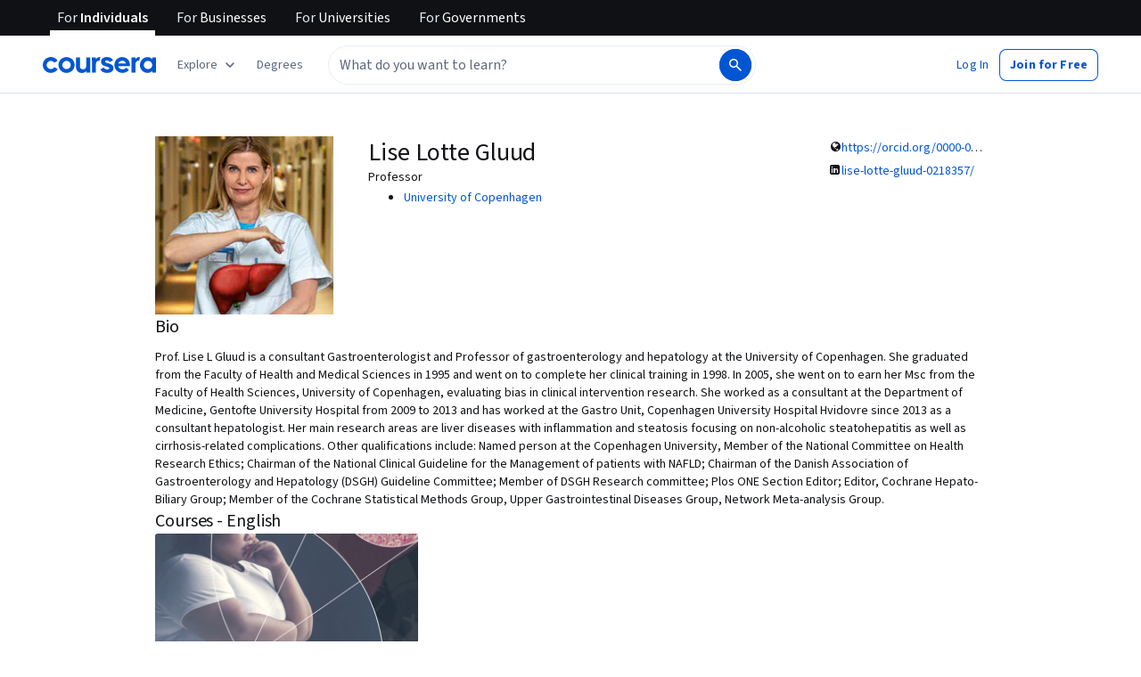

--- FILE ---
content_type: application/javascript
request_url: https://d3njjcbhbojbot.cloudfront.net/webapps/r2-builds/br/partners-graphql/21.a7ff65857abd24018186.js
body_size: 544
content:
(window.webpackJsonp=window.webpackJsonp||[]).push([[21],{EM8L:function(module,e,t){"use strict";t.r(e);var o=t("3tO9"),a=t.n(o),n=t("q1tI"),r=t("Wjkg"),i=t("vXr1"),u=t("cVIm"),c=function(){function UTMSource(e){var t=new URL(e);this.medium=t.searchParams.get("utm_medium"),this.source=t.searchParams.get("utm_source")}return UTMSource.prototype.isEmail=function(){return"email"===this.medium},UTMSource}(),s=new c("undefined"==typeof window?u.a.url.base:window.location.href),l=t("NGBY"),d=t("6Cpp"),p=t("yOow"),h=t("UyNQ"),m=["/degrees","/coronavirus","/government","/for-university-and-college-students","/business"];e.default=function(){var e=Object(i.c)(),t=Object(i.f)(),o=m.filter(function(e){return t.location.pathname.startsWith(e)}).length>0,u=s.isEmail(),c=r.a.get("has_previously_logged_in"),g=Object(n.useCallback)(function(){var o=e.pathname;p.b.connect("googleOneTap").then(function(e){h.a.thirdPartyAuth("googleOneTap",e);var t=(null!=e?e:{}).isRegistration;void 0!==t&&t?l.d(void 0,{addShowTouAcceptParam:Object(d.c)()}):l.c()}).fail(function(e){h.a.thirdPartyError("googleOneTap",e);var n=null==e?void 0:e.code,r=a()({},t.location.query);switch(n){case"accountLinkedToSocialAccount":case"existingCourseraAccountNoPasswordSet":r=a()(a()({},r),{},{authMode:"linked",authType:"google",serviceCode:null==e?void 0:e.existingAccountType});break;case"unknownStatus":r=a()(a()({},r),{},{authType:"google",errorCode:n});break;default:r=a()(a()({},r),{},{authMode:"complete",authType:"google",completeMode:n})}var i={pathname:t.location.pathname,params:t.params,query:r};t.push(a()(a()({},i),{},{pathname:o}))})},[e.pathname,t]);return Object(n.useEffect)(function(){o||u||c||setTimeout(g,1e3)},[]),null}}}]);
//# sourceMappingURL=21.a7ff65857abd24018186.js.map

--- FILE ---
content_type: application/javascript
request_url: https://d3njjcbhbojbot.cloudfront.net/webapps/r2-builds/br/partners-graphql/allStyles.89f30be5cfca89a6c8dc.js
body_size: -216
content:
(window.webpackJsonp=window.webpackJsonp||[]).push([["allStyles"],[]]);
//# sourceMappingURL=allStyles.89f30be5cfca89a6c8dc.js.map